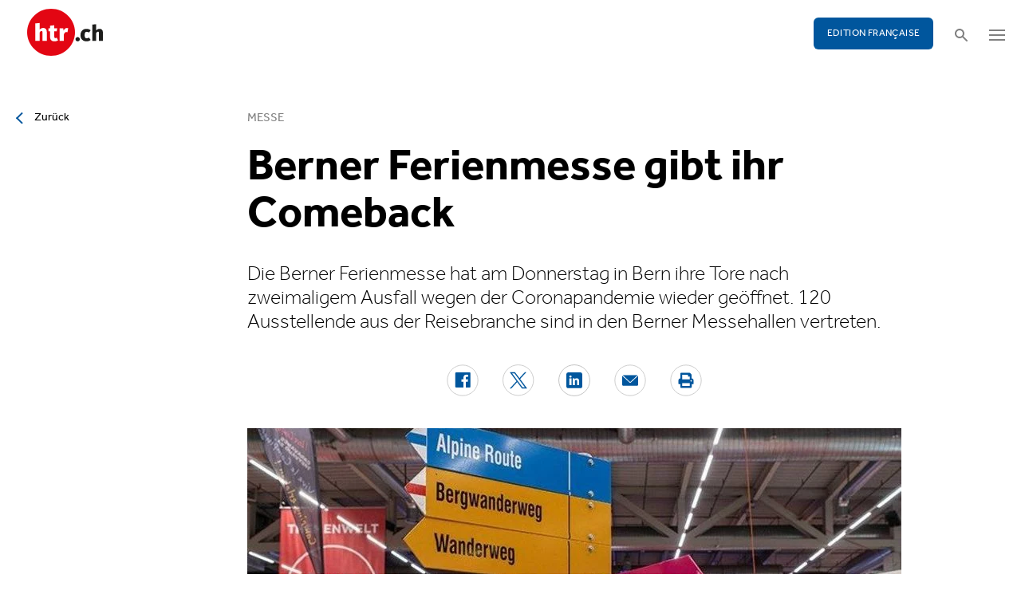

--- FILE ---
content_type: text/html; charset=utf-8
request_url: https://www.htr.ch/story/tourismus/berner-ferienmesse-gibt-ihr-comeback-36349?class=text-link&cHash=799d35aa9cf46cf61e3d2798cc3498f2
body_size: 9664
content:
<!DOCTYPE html
    PUBLIC "-//W3C//DTD XHTML 1.0 Strict//EN"
    "http://www.w3.org/TR/xhtml1/DTD/xhtml1-strict.dtd">
<html lang="de">
<head>

<meta http-equiv="Content-Type" content="text/html; charset=utf-8" />
<!-- 
	This website is powered by TYPO3 - inspiring people to share!
	TYPO3 is a free open source Content Management Framework initially created by Kasper Skaarhoj and licensed under GNU/GPL.
	TYPO3 is copyright 1998-2026 of Kasper Skaarhoj. Extensions are copyright of their respective owners.
	Information and contribution at https://typo3.org/
-->

<base href="/" />


<meta name="generator" content="TYPO3 CMS" />
<meta name="twitter:card" content="summary" />


<link rel="stylesheet" type="text/css" href="/typo3temp/assets/css/5930fabf99.css?1760590259" media="all" />
<link rel="stylesheet" type="text/css" href="/fileadmin/shared/_font-awesome/css/font-awesome.min.css?1521711023" media="screen" title="default" />
<link rel="stylesheet" type="text/css" href="/fileadmin/shared/_css/hamburgers.css?1521711023" media="screen" title="default" />
<link rel="stylesheet" type="text/css" href="/fileadmin/shared/_css/jquery.mmenu.all.css?1521711023" media="screen" title="default" />
<link rel="stylesheet" type="text/css" href="/typo3temp/assets/css/slick_a6f6ad6a669f0686d10ad7288c81ce0241973557.css?1768900912" media="screen" title="default" />
<link rel="stylesheet" type="text/css" href="/fileadmin/shared/_css/jquery.nice-select.css?1527864888" media="screen" title="default" />
<link rel="stylesheet" type="text/css" href="/fileadmin/shared/_css/jquery.magnific.css?1538353980" media="screen" title="default" />
<link rel="stylesheet" type="text/css" href="/fileadmin/shared/_css/nanogallery2.min.css?1677831917" media="screen" title="default" />
<link rel="stylesheet" type="text/css" href="/typo3temp/assets/css/_accordion_b07c2e91d14a47461fd9f32354d2d740e6f747ac.css?1768900912" media="screen" title="default" />
<link rel="stylesheet" type="text/css" href="/fileadmin/shared/_css/jquery.datetimepicker.css?1728967515" media="screen" title="default" />
<link rel="stylesheet" type="text/css" href="/fileadmin/shared/_css/jquery.multiselect.css?1728967515" media="screen" title="default" />
<link rel="stylesheet" type="text/css" href="/typo3temp/assets/css/main_543131dfe7b7e73fa775a6407d87a2a4ed78a993.css?1768900912" media="screen" title="default" />
<link rel="stylesheet" type="text/css" href="/fileadmin/shared/_css/jquery.flipster.css?1741758597" media="screen" title="default" />
<link rel="stylesheet" type="text/css" href="/typo3temp/assets/css/_print_bdefad2acf41415bee9369e5c8f1ffb4412ef52a.css?1768900912" media="print" title="default" />
<link rel="stylesheet" type="text/css" href="/typo3temp/assets/css/1d55fd4a70.css?1767766522" media="all" />



<script src="/typo3temp/assets/js/d6667e6ad9.js?1757675127" type="text/javascript"></script>


<link rel="canonical" href="https://www.htr.ch/story/tourismus/berner-ferienmesse-gibt-ihr-comeback-36349"/>
<title>Berner Ferienmesse gibt ihr Comeback - htr.ch</title>
<meta name="keywords" content="Bernexpo, Ferien, Messe" />
<meta name="description" content="Die Berner Ferienmesse hat am Donnerstag in Bern ihre Tore nach zweimaligem Ausfall wegen der Coronapandemie wieder geöffnet. 120 Ausstellende aus der Reisebranche sind in den Berner Messehallen vertreten." />
<meta property="og:title" content="Berner Ferienmesse gibt ihr Comeback - htr.ch" />
<meta property="og:description" content="Die Berner Ferienmesse hat am Donnerstag in Bern ihre Tore nach zweimaligem Ausfall wegen der Coronapandemie wieder geöffnet. 120 Ausstellende aus der Reisebranche sind in den Berner Messehallen vertreten." />
<meta property="og:site_name" content="htr.ch" />
<meta property="og:type" content="article" />
<meta property="og:url" content="https://www.htr.ch/story/tourismus/berner-ferienmesse-gibt-ihr-comeback-36349?class=text-link&cHash=799d35aa9cf46cf61e3d2798cc3498f2" />
<meta itemprop="name" content="Berner Ferienmesse gibt ihr Comeback - htr.ch" />
<meta itemprop="description" content="Die Berner Ferienmesse hat am Donnerstag in Bern ihre Tore nach zweimaligem Ausfall wegen der Coronapandemie wieder geöffnet. 120 Ausstellende aus der Reisebranche sind in den Berner Messehallen vertreten." />
<meta property="og:image" content="https://www.htr.ch/fileadmin/user_upload/htr/content/media/_processed_/c/1/csm_ferienmesse_fc4964fc3f.jpg" />
<meta itemprop="image" content="https://www.htr.ch/fileadmin/user_upload/htr/content/media/_processed_/c/1/csm_ferienmesse_fc4964fc3f.jpg" />
<meta name="viewport" content="width=device-width, initial-scale=1.0">  <link rel="apple-touch-icon" sizes="57x57" href="/fileadmin/htr/_icons/apple-icon-57x57.png">
  <link rel="apple-touch-icon" sizes="60x60" href="/fileadmin/htr/_icons/apple-icon-60x60.png">
  <link rel="apple-touch-icon" sizes="72x72" href="/fileadmin/htr/_icons/apple-icon-72x72.png">
  <link rel="apple-touch-icon" sizes="76x76" href="/fileadmin/htr/_icons/apple-icon-76x76.png">
  <link rel="apple-touch-icon" sizes="114x114" href="/fileadmin/htr/_icons/apple-icon-114x114.png">
  <link rel="apple-touch-icon" sizes="120x120" href="/fileadmin/htr/_icons/apple-icon-120x120.png">
  <link rel="apple-touch-icon" sizes="144x144" href="/fileadmin/htr/_icons/apple-icon-144x144.png">
  <link rel="apple-touch-icon" sizes="152x152" href="/fileadmin/htr/_icons/apple-icon-152x152.png">
  <link rel="apple-touch-icon" sizes="180x180" href="/fileadmin/htr/_icons/apple-icon-180x180.png">
  <link rel="icon" type="image/png" sizes="192x192"  href="/fileadmin/htr/_icons/android-icon-192x192.png">
  <link rel="icon" type="image/png" sizes="32x32" href="/fileadmin/htr/_icons/favicon-32x32.png">
  <link rel="icon" type="image/png" sizes="96x96" href="/fileadmin/htr/_icons/favicon-96x96.png">
  <link rel="icon" type="image/png" sizes="16x16" href="/fileadmin/htr/_icons/favicon-16x16.png">
  <link rel="manifest" href="/fileadmin/htr/_icons/manifest.json">
  <meta name="msapplication-TileColor" content="#ffffff">
  <meta name="msapplication-TileImage" content="/fileadmin/htr/_icons/ms-icon-144x144.png">
  <meta name="theme-color" content="#ffffff">
    <!-- Google tag (gtag.js) -->
    <script async src="https://www.googletagmanager.com/gtag/js?id=G-93F8DVEJ8W"></script>
    <script>
      window.dataLayer = window.dataLayer || [];
      function gtag(){dataLayer.push(arguments);}
      gtag('js', new Date());

      gtag('config', 'G-93F8DVEJ8W');
    </script>
    <!-- Hotjar Tracking Code for https://www.htr.ch/home -->
    <script> (function(h,o,t,j,a,r){ h.hj=h.hj||function(){(h.hj.q=h.hj.q||[]).push(arguments)}; h._hjSettings={hjid:5236527,hjsv:6}; a=o.getElementsByTagName('head')[0]; r=o.createElement('script');r.async=1; r.src=t+h._hjSettings.hjid+j+h._hjSettings.hjsv; a.appendChild(r); })(window,document,'https://static.hotjar.com/c/hotjar-','.js?sv='); </script>

<link rel="alternate" hreflang="en-US" href="https://www.htr.ch/story/tourismus/berner-ferienmesse-gibt-ihr-comeback-36349?class=text-link&amp;cHash=799d35aa9cf46cf61e3d2798cc3498f2"/>
<link rel="alternate" hreflang="fr-CH" href="https://www.htr.ch/edition-francaise/article/tourismus/berner-ferienmesse-gibt-ihr-comeback-36349?class=text-link&amp;cHash=799d35aa9cf46cf61e3d2798cc3498f2"/>
<link rel="alternate" hreflang="x-default" href="https://www.htr.ch/story/tourismus/berner-ferienmesse-gibt-ihr-comeback-36349?class=text-link&amp;cHash=799d35aa9cf46cf61e3d2798cc3498f2"/>
</head>
<body id="page_13" class="layout_1">

	<div id="mobilemenu">
		<div class="close-wrap">
			<div class="closer">X</div>
		</div>
		<div class="wrap">
			<div class="logo"></div>
			<ul id="mmnav" class=""><li class="first design-2"><span><a href="/hotellerie">Hotellerie</a></span></li><li class="design-2"><span><a href="/gastronomie">Gastronomie</a></span></li><li class="design-2"><span><a href="/tourismus">Tourismus</a></span></li><li class="design-2"><span><a href="/audio-video">Audio & Video</a></span></li><li class="design-2"><span><a href="/people-events">People & Events</a></span></li><li class="design-2"><span><a href="/meinungen-kommentare">Meinungen & Kommentare</a></span></li><li class="design-2"><span><a href="/dossiers-studien">Dossiers & Studien</a></span></li><li class="last design-5"><span><a href="/agenda">Agenda</a></span></li></ul>
			<div class="button"><a href="/edition-francaise/home">EDITION FRANÇAISE</a></div>
		</div>
		<div class="footer">
						<ul><li class = "first" ><a href="/ueber-uns/anzeigen-werbung">Werbung</a></li><li><a href="/services/stellenmarkt">Jobs</a></li ><li><a href="https://www.htr.ch/immobilien/" target="_parent">Immobilien</a></li ></ul> <ul><li class="first"><a class="login-link" title="Login" href="/login">Login</a></li><li><a href="/epaper">ePaper</a></li><li><a href="/services/newsletter">Newsletter</a></li ><li><a href="/ueber-uns/abonnieren">Abonnement</a></li ><li><a href="/ueber-uns/medienarchiv">Medienarchiv</a></li ></ul>
		</div>
	</div>

	<div id="searchoverlay">
		<div class="close-wrap">
			<div class="closer">x</div>
		</div>
		<div class="wrap">
			<form action="/suche" method="GET">
				<input type="search" name="kw" id="txtsearchkw" placeholder="Stichwort eingeben">
				<input type="submit" name="submit" style="display: none;">
			</form>
		</div>
	</div>

	<div id="page">

		<header>
			<div class="header-top">
				<div class="wrap preheader">
					<div class="preheader-left">
						<ul><li class = "first" ><a href="/ueber-uns/anzeigen-werbung">Werbung</a></li><li><a href="/services/stellenmarkt">Jobs</a></li ><li><a href="https://www.htr.ch/immobilien/" target="_parent">Immobilien</a></li ></ul>
					</div>

					<div class="preheader-right">
						<ul><li class="first"><a class="login-link" title="Login" href="/login">Login</a></li><li><a href="/epaper">ePaper</a></li><li><a href="/services/newsletter">Newsletter</a></li ><li><a href="/ueber-uns/abonnieren">Abonnement</a></li ><li><a href="/ueber-uns/medienarchiv">Medienarchiv</a></li ></ul>
					</div>
				</div>
				<div class="wrap">
					<div class="logo"></div>
					<div class="ressort">Hotellerie <span>&nbsp;</span> Gastronomie <span>&nbsp;</span> Tourismus</div>
					<div class="pull-right">
						<div class="button"><a href="/edition-francaise/home">EDITION FRANÇAISE</a></div>
						<div class="search"></div>
						<div class="hamburger-wrap"></div>
					</div>
				</div>
			</div>

			<div class="clear"></div>

			<div class="header-navi sticky" data-sticky-scrollpos="139">
				<div class="wrap">
					<ul id="mainnav" class=""><li class="first design-2"><span><a href="/hotellerie">Hotellerie</a></span></li><li class="design-2"><span><a href="/gastronomie">Gastronomie</a></span></li><li class="design-2"><span><a href="/tourismus">Tourismus</a></span></li><li class="design-2"><span><a href="/audio-video">Audio &amp; Video</a></span></li><li class="design-2"><span><a href="/people-events">People &amp; Events</a></span></li><li class="design-2"><span><a href="/meinungen-kommentare">Meinungen &amp; Kommentare</a></span></li><li class="design-2"><span><a href="/dossiers-studien">Dossiers &amp; Studien</a></span></li><li class="last design-5"><span><a href="/agenda">Agenda</a></span></li></ul>
				</div>
			</div>

			<div class="clear"></div>
		</header>

		<div class="contentwrap">
			<section class="content backlink">
				<a href="#" class="backlink">zurück</a>
			</section>
			<section class="content home"></section>
			<section class="content ressort"></section>
			<section class="teaser ressort"></section>
			
    

            <div id="c2" class="frame frame-default frame-type-list frame-layout-0">
                
                
                    



                
                
                    

	



                
                

    
        
<div class="tx-gi-redaktion">
	

    

    <div class="ressortnav">
        <div class="current">Tourismus</div>
        <div class="items">
            
                <div class="item"><a href="/hotellerie">Hotellerie</a></div>
            
                <div class="item"><a href="/gastronomie">Gastronomie</a></div>
            
                <div class="item"><a href="/tourismus">Tourismus</a></div>
            
                <div class="item">Politik &amp; Wirtschaft</div>
            
                <div class="item"><a href="/dossiers-studien">Dossier &amp; Studien</a></div>
            
                <div class="item"><a href="/people-events">People &amp; Events</a></div>
            
                <div class="item">Ausbildung &amp; Karriere</div>
            
        </div>
    </div>
    <section class="content">
        <div class="header related sticky" data-sticky-scrollpos="139">
            <div class="wrap">
                

<div class="item">
    <figure>
        
            <img src="/fileadmin/user_upload/htr/content/media/_processed_/c/1/csm_ferienmesse_a721cc2f2e.jpg" width="120" height="120" alt="Wegweiser auf dem Messegelände" />
        
    </figure>
    <div>
        Sie lesen:
        <div class="sp">Dossier: Messe</div>
    </div>
</div>



            </div>
            <div class="progress"><div class="fill"></div></div>
        </div>

        <div class="body">
            <div class="wrap">
                <div class="advert wideboard fullsite" id="widefront-1">
                    
                            <ins data-revive-zoneid="48" data-revive-id="112ac89727052b234bb635b65edc068f"></ins><script async src="//ads.madlab.ch/delivery/asyncjs.php"></script>
                        
                </div>

                
                    <div class="left">
                        <a class="backlink" href="#"> Zurück</a>
                    </div>
                

                


                <div class="main  ">
                    
                        

<h3>
    
    
    Messe
</h3>
<h1 class="hyphenate">Berner Ferienmesse gibt ihr Comeback</h1>
<div class="lead hyphenate">Die Berner Ferienmesse hat am Donnerstag in Bern ihre Tore nach zweimaligem Ausfall wegen der Coronapandemie wieder geöffnet. 120 Ausstellende aus der Reisebranche sind in den Berner Messehallen vertreten.</div>
<div class="autoren-wrap">
    <div class="autoren">
        
                
            
    </div>
    <div class="clear"></div>
</div>

<div class="socials">
    <a href="https://www.facebook.com/sharer/sharer.php?u=https%3A%2F%2Fwww.htr.ch%2Fstory%2Ftourismus%2Fberner-ferienmesse-gibt-ihr-comeback-36349%3Fclass%3Dtext-link%26cHash%3D799d35aa9cf46cf61e3d2798cc3498f2" target="_blank"><div class="share-icon share-facebook"></div></a>
    <a href="https://twitter.com/home?status=https://www.htr.ch/story/-36349" target="_blank"><div class="share-icon share-twitter"></div></a>
    <a href="https://www.linkedin.com/shareArticle?mini=true&url=https%3A%2F%2Fwww.htr.ch%2Fstory%2Ftourismus%2Fberner-ferienmesse-gibt-ihr-comeback-36349%3Fclass%3Dtext-link%26cHash%3D799d35aa9cf46cf61e3d2798cc3498f2" target="_blank"><div class="share-icon share-linked-in"></div></a>
    <a href="mailto:?subject=Empfehlung auf htr.ch&body=https%3A%2F%2Fwww.htr.ch%2Fstory%2Ftourismus%2Fberner-ferienmesse-gibt-ihr-comeback-36349%3Fclass%3Dtext-link%26cHash%3D799d35aa9cf46cf61e3d2798cc3498f2"><div class="share-icon share-mail"></div></a>
    
    <a href="#" onclick="window.print(); return false;"><div class="share-icon share-print"></div></a>
    <div class="clear"></div>
</div>

<div class="mainimages" data-artikel-id="36349">
    <div class="items">
        
            

                <div class="item" id="img-1" data-image-nr="1">

                        
                                <figure id="mainimg-36349" class="mainimg imagefill">
                                    <a href="/fileadmin/user_upload/htr/content/media/_processed_/c/1/csm_ferienmesse_450a655824.jpg" title="Die Berner Ferienmesse erwartet dieses Jahr rund 20&#039;000 Besuchende.">
                                        <img src="/fileadmin/user_upload/htr/content/media/_processed_/c/1/csm_ferienmesse_812e7133f4.jpg" width="820" height="512" alt="Wegweiser auf dem Messegelände" />
                                    </a>
                                    <figcaption>Die Berner Ferienmesse erwartet dieses Jahr rund 20&#039;000 Besuchende. </figcaption>
                                </figure>
                            

                    <figcaption class="mobile">Die Berner Ferienmesse erwartet dieses Jahr rund 20&#039;000 Besuchende. Bild: ferienmesse.ch </figcaption>
                    <div class="autor">Bild: ferienmesse.ch </div>
                </div>
            
        
    </div>

    
        
    
</div>

        
    
<div class="articlebody" data-artikel-id="36349" data-hidden-link="0" data-artikel-paywall="0" data-loggedin="0">

    
            <p>(Keystone-SDA) Im Vergleich zur Berner Ferienesse vor drei Jahren sind es knapp halb so viele Stände. Dennoch gibt sich Messeleiter Mario Kovacevic von der Bernexpo AG sehr erfreut diese «Comeback-Ausgabe» durchführen zu können. «Es sind mehr als 120 Ausstellende auf Platz und unter ihnen auch die relevanten, grossen Veranstalter aus der Schweizer Reiseszene, das ist sehr wichtig», sagte er gegenüber Keystone-SDA auf Anfrage.</p>
<p>Während vier Tagen ist an der Berner Ferienmesse eine Auswahl an Angeboten und Informationen, über Reiseziele rund um den Globus zu finden. Die Organisatoren rechnen mit rund 20'000 Besuchenden.</p>
<p><strong>Branche konnte sich erholen</strong><br> Die Branche habe sich im Verlauf des letzten Jahres erholt, sagte der Geschäftsführer der Belpmoos Reisen AG der Nachrichtenagentur Keystone-SDA. Es seien aber vor allem Reisen in Europa nachgefragt worden. Zudem seien Reisen abseits von grossen Menschenmengen beliebt.</p>
<p>Angesprochen auf eine Veränderung des Reiseverhaltens freut sich der Geschäftsführer des Berner Reisebüros Hangloose Travelreisen darüber, dass die Kundinnen und Kunden mehr ins Reisebüro kommen als vor der Pandemie. Dies sie darauf zurückzuführen, dass sich die Massnahmen zur Pandemiebekämpfung je nach Land rasch ändern können.</p>
        

    

    

    

    

</div>
<div class="footer">
    
            
        
    <span class="date">Publiziert am Donnerstag, 12. Januar 2023</span>
    <span class="tags">
        
            
                <a href="/verwandte-themen?tag=Bernexpo&amp;cHash=020a904d44f33631e2ac88ebb78b31e5">Bernexpo</a>
                |
            
        
            
                <a href="/verwandte-themen?tag=%20Ferien&amp;cHash=ea091da5e9f6b33659a15c80ea919d5c"> Ferien</a>
                |
            
        
            
                <a href="/verwandte-themen?tag=%20Messe&amp;cHash=e8bef345070830fe44dbc6777df0491f"> Messe</a>
                
            
        
    </span>
    <div class="socials"><a href="#" class="share-mail"></a><a href="#" class="share-facebook"></a><a href="#" class="share-twitter"></a></div>
</div>





                    

                    

                    
                    
                    

                    <div class="left">
                    	
	                        <a class="backlink-ressort" href="/tourismus">zurück zur Übersicht</a>
	                    
                    </div>

                
                    <div class="advert rectangle article-rectangle-advert collapsable" style="height: 300px;">

                        
                                <ins data-revive-zoneid="45" data-revive-id="112ac89727052b234bb635b65edc068f"></ins>
                                <ins data-revive-zoneid="46" data-revive-id="112ac89727052b234bb635b65edc068f"></ins>
                            
                        <script async src="//ads.madlab.ch/delivery/asyncjs.php"></script>
                    </div>
                
                </div>


                
                    <div class="right">
                        <div class="item advert advert-sky">
                            <div class="caption">Anzeige</div>
                            <div class="sujet">
                                
                                        <ins data-revive-zoneid="47" data-revive-id="112ac89727052b234bb635b65edc068f"></ins><script async src="//ads.madlab.ch/delivery/asyncjs.php"></script>
                                    
                            </div>
                        </div>
                    </div>
                

            </div>
        </div>

        
            



    <div class="element articlerelated">
        <div class="wrap">
            <div class="headline">
                Verwandte Themen
            </div>
            <div class="items">


                
                    

                        <div class="item eqheight slick-eqheight">
                            <a href="/story/hotellerie/reka-gruppe-erreicht-erneut-rekordergebnis-44709">
                                
                                    
                                        
                                            <figure class="imagefill">
                                                <img src="/fileadmin/user_upload/htr/content/media/_processed_/d/9/csm_Zinal_290125_075_582b5fc2d6.jpg" width="320" height="200" alt="Reka Zinal" />
                                                
	
    
    
    
    
    
    
    
    
	
    
     
     
     
     
     
     
     
     
    




                                            </figure>
                                        
                                    
                                
                            </a>
                            <a href="/story/hotellerie/reka-gruppe-erreicht-erneut-rekordergebnis-44709?class=text-link&amp;cHash=799d35aa9cf46cf61e3d2798cc3498f2">
                                <h3>Bilanz</h3>
                                <h2 class="hyphenate">Reka-Gruppe erreicht erneut Rekordergebnis</h2>
                                <p class="lead hyphenate">Die Reka-Gruppe blickt auf ein starkes Geschäftsjahr zurück. Der Bruttoerlös stieg auf 107 Millionen Franken. Dies ist zurückzuführen auf die höhere Auslastung der Ferienanlagen sowie neue Angebote wie das Mobilitätsbudget Reka Rail+.</p>
                            </a>

                            <div class="footer"><span class="date">Mittwoch, 14. Januar 2026</span></div>
                        </div>

                    
                
                    

                        <div class="item eqheight slick-eqheight">
                            <a href="/story/tourismus/zwischen-detox-und-dolce-vita-44688">
                                
                            </a>
                            <a href="/story/tourismus/zwischen-detox-und-dolce-vita-44688?class=text-link&amp;cHash=799d35aa9cf46cf61e3d2798cc3498f2">
                                <h3>Kolumne</h3>
                                <h2 class="hyphenate">Zwischen Detox und Dolce Vita</h2>
                                <p class="lead hyphenate">Gesundheitsferien fordern Verzicht, Disziplin und manchmal Überwindung. Tanja Wegmann wagt den Selbstversuch und fragt sich: Beginnt nachhaltige Achtsamkeit wirklich im Spa oder doch erst beim Glas Wein zu Hause?</p>
                            </a>

                            <div class="footer"><span class="date">Dienstag, 13. Januar 2026</span></div>
                        </div>

                    
                
                    

                        <div class="item eqheight slick-eqheight">
                            <a href="/story/hotellerie/neues-4-sterne-hotelprojekt-in-bellwald-nimmt-form-an-44696">
                                
                                    
                                        
                                            <figure class="imagefill">
                                                <img src="/fileadmin/user_upload/htr/content/media/_processed_/9/c/csm_htr.ch_Ferienpark_Relief_Bellwald_Winter_1_2df5718397.png" width="320" height="214" alt="Rendering «Ferienpark Relief» Bellwald" />
                                                
	
    
    
    
    
    
    
    
    
	
    
     
     
     
     
     
     
     
     
    




                                            </figure>
                                        
                                    
                                
                            </a>
                            <a href="/story/hotellerie/neues-4-sterne-hotelprojekt-in-bellwald-nimmt-form-an-44696?class=text-link&amp;cHash=799d35aa9cf46cf61e3d2798cc3498f2">
                                <h3>Grossprojekt</h3>
                                <h2 class="hyphenate">Neues 4-Sterne-Hotelprojekt in Bellwald nimmt Form an</h2>
                                <p class="lead hyphenate">Mit dem «Ferienpark Relief» soll in der Walliser Gemeinde Bellwald bis 2029 ein Hotel mit 85 Zimmern, Spa, Gastronomie und optionaler Seminarinfrastruktur entstehen. Ziel ist ein nachhaltiges Angebot für Erholung, Aktivtourismus und Geschäftsreisende.</p>
                            </a>

                            <div class="footer"><span class="date">Montag, 12. Januar 2026</span></div>
                        </div>

                    
                
                    

                        <div class="item eqheight slick-eqheight">
                            <a href="/story/hotellerie/die-stoos-lodge-tritt-swiss-family-hotels-bei-44623">
                                
                                    
                                        
                                            <figure class="imagefill">
                                                <img src="/fileadmin/user_upload/htr/content/media/_processed_/8/e/csm_Stoos_Lodge_VL_ARC_BAUKIND_596350_bd4395d9b8.jpg" width="320" height="200" alt="Stoos Lodge" />
                                                
	
    
    
    
    
    
    
    
    
	
    
     
     
     
     
     
     
     
     
    




                                            </figure>
                                        
                                    
                                
                            </a>
                            <a href="/story/hotellerie/die-stoos-lodge-tritt-swiss-family-hotels-bei-44623?class=text-link&amp;cHash=799d35aa9cf46cf61e3d2798cc3498f2">
                                <h3>Hotelkooperation</h3>
                                <h2 class="hyphenate">Die Stoos Lodge tritt Swiss Family Hotels bei</h2>
                                <p class="lead hyphenate">Im autofreien Bergdorf Stoos setzt die Stoos Lodge konsequent auf Familien. Mit Familienzimmern, Indoor-Spielbereich und einer eigenen, zertifizierten Berg-Kita wird das Angebot nun auch Teil des Netzwerks Swiss Family Hotels.</p>
                            </a>

                            <div class="footer"><span class="date">Donnerstag, 18. Dezember 2025</span></div>
                        </div>

                    
                
                    

                        <div class="item eqheight slick-eqheight">
                            <a href="/story/tourismus/deutsche-schraenken-ausgaben-fuer-winterferien-ein-44598">
                                
                                    
                                        
                                            <figure class="imagefill">
                                                <img src="/fileadmin/user_upload/htr/content/media/_processed_/c/5/csm_05507686_preview_057a56acec.jpg" width="320" height="200" alt="Winterlandschaft" />
                                                
	
    
    
    
    
    
    
    
    
	
    
     
     
     
     
     
     
     
     
    




                                            </figure>
                                        
                                    
                                
                            </a>
                            <a href="/story/tourismus/deutsche-schraenken-ausgaben-fuer-winterferien-ein-44598?class=text-link&amp;cHash=799d35aa9cf46cf61e3d2798cc3498f2">
                                <h3>Märkte</h3>
                                <h2 class="hyphenate">Deutsche schränken Ausgaben für Winterferien ein</h2>
                                <p class="lead hyphenate">Wirtschaftliche Unsicherheit und hohe Lebenshaltungskosten dämpfen die Winterlust der Deutschen. Auch Schweizer Destinationen könnten die Zurückhaltung spüren, denn nur wenige planen Winterferien.</p>
                            </a>

                            <div class="footer"><span class="date">Mittwoch, 17. Dezember 2025</span></div>
                        </div>

                    
                
                    

                        <div class="item eqheight slick-eqheight">
                            <a href="/story/hotellerie/mehr-ferien-und-benefits-fuer-lernende-44377">
                                
                                    
                                        
                                            <figure class="imagefill">
                                                <img src="/fileadmin/user_upload/htr/content/media/_processed_/8/4/csm_htr.ch_Lernende_Freizeit_066429e24a.jpg" width="320" height="200" alt="Symbolbild glückliche Jugendliche" />
                                                
	
    
    
    
    
    
    
    
    
	
    
     
     
     
     
     
     
     
     
    




                                            </figure>
                                        
                                    
                                
                            </a>
                            <a href="/story/hotellerie/mehr-ferien-und-benefits-fuer-lernende-44377?class=text-link&amp;cHash=799d35aa9cf46cf61e3d2798cc3498f2">
                                <h3>Ausbildung</h3>
                                <h2 class="hyphenate">Mehr Ferien und Benefits für Lernende?</h2>
                                <p class="lead hyphenate">Während eine Petition acht Wochen Ferien für Lernende fordert, setzen Hotels wie der Teufelhof Basel längst eigene Akzente in der Ausbildung.</p>
                            </a>

                            <div class="footer"><span class="date">Freitag, 21. November 2025</span></div>
                        </div>

                    
                
                    

                        <div class="item eqheight slick-eqheight">
                            <a href="/story/tourismus/ferienwohnungsmarkt-normalisiert-sich-nach-pandemie-boom-44351">
                                
                                    
                                        
                                            <figure class="imagefill">
                                                <img src="/fileadmin/user_upload/htr/content/media/_processed_/a/0/csm_https___www.myswitzerland.com_-_media_st_gadmin_images_village_summer_falera_dorf_sommer_224423_0976e14267.jpeg" width="320" height="201" alt="Falera hat viele Zweitwohnungen" />
                                                
	
    
    
    
    
    
    
    
    
	
    
     
     
     
     
     
     
     
     
    




                                            </figure>
                                        
                                    
                                
                            </a>
                            <a href="/story/tourismus/ferienwohnungsmarkt-normalisiert-sich-nach-pandemie-boom-44351?class=text-link&amp;cHash=799d35aa9cf46cf61e3d2798cc3498f2">
                                <h3>Zweitwohnungen</h3>
                                <h2 class="hyphenate">Ferienwohnungsmarkt normalisiert sich nach Pandemie-Boom</h2>
                                <p class="lead hyphenate">Der Schweizer Ferienwohnungsmarkt hat nach dem pandemiebedingten Höhenflug wieder Normalität erreicht, doch die Nachfrage bleibt hoch. Besonders Zürcher zieht es ins Bündnerland, wo Gemeinden wie Lantsch oder Falera zu Hotspots für Zweitwohnungen avancieren.</p>
                            </a>

                            <div class="footer"><span class="date">Mittwoch, 19. November 2025</span></div>
                        </div>

                    
                
                    

                        <div class="item eqheight slick-eqheight">
                            <a href="/story/tourismus/drei-buendner-taeler-drei-charaktere-44214">
                                
                                    
                                        
                                            <figure class="imagefill">
                                                <img src="/fileadmin/user_upload/htr/content/media/_processed_/6/f/csm_htr.ch_key_visual_drei_taeler._drei_gesichter_8d2e2c3031.jpg" width="320" height="201" alt="Drei Charaktere für drei Bündner Täler" />
                                                
	
    
    
    
    
    
    
    
    
	
    
     
     
     
     
     
     
     
     
    




                                            </figure>
                                        
                                    
                                        
                                    
                                
                            </a>
                            <a href="/story/tourismus/drei-buendner-taeler-drei-charaktere-44214?class=text-link&amp;cHash=799d35aa9cf46cf61e3d2798cc3498f2">
                                <h3>Winterkampagne</h3>
                                <h2 class="hyphenate">Drei Bündner Täler – drei Charaktere</h2>
                                <p class="lead hyphenate">Mit einer neuen Winterkampagne bricht die Ferienregion Engadin Samnaun Val Müstair mit klassischen Klischees. Drei markante Persönlichkeiten zeigen mit Charme, wie unterschiedlich die drei Täler sind und was sie verbindet.</p>
                            </a>

                            <div class="footer"><span class="date">Freitag, 07. November 2025</span></div>
                        </div>

                    
                
                    

                        <div class="item eqheight slick-eqheight">
                            <a href="/story/tourismus/sechs-trends-fuer-die-winterferien-44208">
                                
                                    
                                        
                                            <figure class="imagefill">
                                                <img src="/fileadmin/user_upload/htr/content/media/_processed_/1/8/csm_stefan-utz-NZXlijpb32E-unsplash_861f320991.jpg" width="320" height="200" alt="Winterlandschaft" />
                                                
	
    
    
    
    
    
    
    
    
	
    
     
     
     
     
     
     
     
     
    




                                            </figure>
                                        
                                    
                                
                            </a>
                            <a href="/story/tourismus/sechs-trends-fuer-die-winterferien-44208?class=text-link&amp;cHash=799d35aa9cf46cf61e3d2798cc3498f2">
                                <h3>Umfrage</h3>
                                <h2 class="hyphenate">Sechs Trends für die Winterferien</h2>
                                <p class="lead hyphenate">73 Prozent der Schweizer verbringen ihre nächsten Winterferien in der Schweiz. Besonders beliebt sind alpine Regionen wie das Engadin oder das Wallis. Gesucht werden Chalets und Ferienwohnungen, die Ruhe, Natur und gemeinsame Zeit ermöglichen.</p>
                            </a>

                            <div class="footer"><span class="date">Donnerstag, 06. November 2025</span></div>
                        </div>

                    
                
                    

                        <div class="item eqheight slick-eqheight">
                            <a href="/story/igeho-2025-feiert-jubilaeum-mit-ueber-80-programmpunkten-44163">
                                
                                    
                                        
                                            <figure class="imagefill">
                                                <img src="/fileadmin/user_upload/htr/content/media/_processed_/b/1/csm_htr.ch_igeho_43701d16e7.jpg" width="320" height="200" alt="Igeho" />
                                                
	
    
    
    
    
    
    
    
    
	
    
     
     
     
     
     
     
     
     
    




                                            </figure>
                                        
                                    
                                
                            </a>
                            <a href="/story/igeho-2025-feiert-jubilaeum-mit-ueber-80-programmpunkten-44163?class=text-link&amp;cHash=799d35aa9cf46cf61e3d2798cc3498f2">
                                <h3>Fachmesse</h3>
                                <h2 class="hyphenate">Igeho 2025 feiert Jubiläum mit über 80 Programmpunkten</h2>
                                <p class="lead hyphenate">Die Igeho 2025 wartet zum 60-jährigen Bestehen mit einem umfangreichen Rahmenprogramm auf. Geplant sind über 80 Programmpunkte, darunter Podiumsgespräche, Seminare, Kochshows und Networking-Anlässe.</p>
                            </a>

                            <div class="footer"><span class="date">Donnerstag, 30. Oktober 2025</span></div>
                        </div>

                    
                


            </div>
        </div>
        <div class="clear"></div>
    </div>




        
    </section>


</div>
    


                
                    



                
                
                    



                
            </div>

        


			<div class="clear"></div>
		</div>

		<footer>
			<div class="breadcrumb"></div>
			<div class="backtotop"></div>
			<div class="mainfooter">
				<div class="wrap">
					<div class="part part1">
						<div class="footerlogo"></div>
						
    

            <div id="c36" class="frame frame-default frame-type-textmedia frame-layout-0">
                
                
                    



                
                

	
		

	



	


                

	<div class="ce-textpic ce-center ce-above">
		
			



		

		
				<div class="ce-bodytext">
					
					<p>Die htr hotelrevue wurde 1892 gegründet und ist bis heute die Themenführerin für die Schweizer Hotellerie, Tourismus und Gastronomie. Sie bietet monatlich umfassende Reportagen und sorgfältig recherchierte Hintergrundberichte sowie Fachartikel von Expertinnen und Experten zu aktuellen Themen und Trends aus der Branche.&nbsp;</p>
<p>Die Webseite htr.ch informiert tagesaktuell über die wichtigsten Ereignisse in der Branche.&nbsp;Der tägliche (Mo–Fr) Newsletter htr daily informiert aktuell und kompakt über branchenrelevante Themen. Im Newsletter htr weekly erhalten Sie jeden Samstag unseren kompakten Wochenüberblick.&nbsp;</p>
<p>&nbsp;</p>
				</div>
			

		
	</div>


                
                    



                
                
                    



                
            </div>

        


						<div class="footer-social">
							<div class="social linkedin"><a rel="noopener" href="https://www.linkedin.com/company/hotelrevue/" target="_blank"><img alt="Icon LinkedIn" width="17" height="17" src="/fileadmin/htr/_assets/linkedin-icon.svg"></a></div>
						</div>
					</div>
					<div class="part part2">
						<div>Ressorts</div>
						<ul><li class = "first" ><a href="/hotellerie">Hotellerie</a></li><li><a href="/gastronomie">Gastronomie</a></li ><li><a href="/tourismus">Tourismus</a></li ><li><a href="/people-events">People & Events</a></li ><li><a href="/meinungen-kommentare">Meinungen & Kommentare</a></li ><li><a href="/dossiers-studien">Dossier & Studien</a></li ></ul>
					</div>
					<div class="part part3">
						<div>Services</div>
						<ul><li class = "first" ><a href="/epaper">ePaper</a></li><li><a href="/services/newsletter">Newsletter</a></li ><li><a href="https://www.htr.ch/immobilien/" target="_parent" class="external-link-new-window">Immobilien</a></li ><li><a href="/services/stellenmarkt">Stellenmarkt</a></li ><li><a href="http://www.htr-milestone.ch" target="_blank" class="external-link-new-window" rel="noreferrer">Milestone</a></li ></ul>
					</div>
					<div class="part part4">
						<div>Über uns</div>
						<ul><li class = "first" ><a href="/ueber-uns/htr-hotelrevue-abonnieren">htr hotelrevue abonnieren</a></li><li><a href="/ueber-uns/redaktion">Redaktion</a></li ><li><a href="/ueber-uns/anzeigen-werbung">Anzeigen &amp; Werbung</a></li ><li><a href="/ueber-uns/abonnieren">Abonnieren</a></li ><li><a href="/ueber-uns/medienarchiv">Medienarchiv</a></li ><li><a href="/metanav/kontakt">Kontakt</a></li ><li><a href="https://www.hotelleriesuisse.ch/de/pub/index.htm" target="_blank" class="external-link-new-window" rel="noreferrer">HotellerieSuisse</a></li ></ul>
					</div>
					<div class="clear"></div>
				</div>
			</div>
			<div class="pagefooter">
				<div class="wrap">
					<div>
						<div class="metanav"><ul><li class = "first" ><a href="/metanav/kontakt">Kontakt</a></li><li><a href="/ueber-uns/redaktion">Impressum</a></li ><li><a href="/metanav/agb">AGB</a></li ><li><a href="/metanav/datenschutzerklaerung">Datenschutzerklärung</a></li ></ul></div>
					</div>
					<div>
						<div class="copyright">&copy; 2026 HotellerieSuisse</div>
						<div class="madeby" id="made-by-madlab"></div>
					</div>
				</div>
			</div>
		</footer>

	</div>

<div class="newsletter-eyecatcher hidden">            <a class="newsletter-eyecatcher-subscribe" title="Jetzt Newsletter abonnieren" href="/services/newsletter-pop-up"><svg xmlns="http://www.w3.org/2000/svg" viewBox="0 0 24 24"><title>Jetzt Newsletter abonnieren</title><path d="M23.82,1.116a.5.5,0,0,0-.512-.078l-23,9.5a.5.5,0,0,0,.01.927l6.332,2.459a.5.5,0,0,0,.468-.056l8.4-5.974a.5.5,0,0,1,.637.768l-7,6.745a.5.5,0,0,0-.153.36V22.5a.5.5,0,0,0,.931.252L13.1,17.327a.251.251,0,0,1,.337-.093l5.826,3.2a.5.5,0,0,0,.73-.332l4-18.5A.508.508,0,0,0,23.82,1.116Z"/></svg></a></div>
<div class="newsletter-popup-wrap hidden">
	<div class="newsletter-popup-close"></div>
	<div class="newsletter-popup">
		            <span><svg xmlns="http://www.w3.org/2000/svg" viewBox="0 0 24 24"><title>Abonnieren Sie unsere Newsletter</title><path d="M23.82,1.116a.5.5,0,0,0-.512-.078l-23,9.5a.5.5,0,0,0,.01.927l6.332,2.459a.5.5,0,0,0,.468-.056l8.4-5.974a.5.5,0,0,1,.637.768l-7,6.745a.5.5,0,0,0-.153.36V22.5a.5.5,0,0,0,.931.252L13.1,17.327a.251.251,0,0,1,.337-.093l5.826,3.2a.5.5,0,0,0,.73-.332l4-18.5A.508.508,0,0,0,23.82,1.116Z"/></svg></span>
            <h2>Abonnieren Sie unsere Newsletter</h2>
            <p>Melden Sie sich für die kostenlosen Newsletter und erhalten Sie alle wichtigen Neuigkeiten aus der Branche von Montag bis Samstag direkt per Mail.</p>
            <span class="button"><a class="newsletter-popup-subscribe" href="/services/newsletter-pop-up" title="Jetzt Newsletter abonnieren">Jetzt Newsletter abonnieren</a></span>
	</div>
</div>
<script src="https://www.google.com/recaptcha/api.js?hl=" type="text/javascript"></script>


<script src="/fileadmin/shared/_js/jquery.3.2.1.min.js" type="text/javascript"></script>
    <script>$.noConflict();</script>
    <script src="/fileadmin/shared/_js/jquery.migrate.3.min.js" type="text/javascript"></script>
    <script src="/fileadmin/shared/_js/jquery.imagesloaded.min.js" type="text/javascript"></script>
    <script src="/fileadmin/shared/_js/jquery.imagefill.js" type="text/javascript"></script>
    <script src="/fileadmin/shared/_js/hyphenator.min.js" type="text/javascript"></script>
    <script src="/fileadmin/shared/_js/jquery.stellar.min.js" type="text/javascript"></script>
    <script src="/fileadmin/shared/_js/jquery.matchHeight-min.js" type="text/javascript"></script>
    <script src="/fileadmin/shared/_js/jquery.mmenu.all.min.js" type="text/javascript"></script>
    <script src="/fileadmin/shared/_js/slick.min.js" type="text/javascript"></script>
    <script src="/fileadmin/shared/_js/jquery.nice-select.min.js" type="text/javascript"></script>
    <script src="/fileadmin/shared/_js/jquery.magnific.min.js" type="text/javascript"></script>
    <script src="/fileadmin/shared/_js/jquery.nanogallery2.min.js" type="text/javascript"></script>
    <script src="/fileadmin/shared/_js/jquery.multiselect.js" type="text/javascript"></script>
    <script src="/fileadmin/shared/_js/jquery.datetimepicker.js" type="text/javascript"></script>
    <script src="/fileadmin/shared/_js/jquery.eqHeight.js" type="text/javascript"></script>
    <script src="/fileadmin/shared/_js/validate/jquery.validate.min.js" type="text/javascript"></script>
    <script src="/fileadmin/shared/_js/flipster/jquery.flipster.min.js" type="text/javascript"></script>
    <script src="/fileadmin/shared/_js/jquery.dotdotdot.min.js" type="text/javascript"></script>
    <script src="/typo3conf/ext/gi_redaktion/Resources/Public/twitter/twitter.js" type="text/javascript"></script>
    <script src="/fileadmin/htr/_js/paging.js" type="text/javascript"></script>
    <script src="/fileadmin/htr/_js/filter.js" type="text/javascript"></script>
    <script src="/fileadmin/htr/_js/shuffle.js" type="text/javascript"></script>
    <script src="/fileadmin/htr/_js/custom.js?v=1.78" type="text/javascript"></script>
    <script src="/fileadmin/htr/_js/timeline.js?v=1.1" type="text/javascript"></script>
    <script src="/fileadmin/htr/_js/timetable.js" type="text/javascript"></script>
    <script src="/fileadmin/htr/_js/made-by-madlab.js" type="text/javascript"></script>
    <script src="/fileadmin/htr/_js/feedback-form.js" type="text/javascript"></script>
    <script src="/fileadmin/htr/_js/newsletter-popup.js?ver=1.1" type="text/javascript"></script>
    <script src="/fileadmin/htr/_js/jquery.dotdotdot.js" type="text/javascript"></script>
    <script src="/fileadmin/htr/_js/accordion.js" type="text/javascript"></script>
    <script src="/fileadmin/htr/_js/form-validation.js?v=1.2" type="text/javascript"></script>
    <script src="/fileadmin/htr/_js/agenda.js?v=1.2" type="text/javascript"></script>
    <script src="/fileadmin/htr/_js/playlist-v1.js?v=1.2" type="text/javascript"></script>
</body>
</html>

--- FILE ---
content_type: image/svg+xml
request_url: https://www.htr.ch/fileadmin/htr/_assets/Share-Linkedin-Blue.svg
body_size: 658
content:
<?xml version="1.0" encoding="utf-8"?>
<!-- Generator: Adobe Illustrator 26.5.0, SVG Export Plug-In . SVG Version: 6.00 Build 0)  -->
<svg version="1.1" id="Layer_1" xmlns="http://www.w3.org/2000/svg" xmlns:xlink="http://www.w3.org/1999/xlink" x="0px" y="0px"
	 viewBox="0 0 40 40" style="enable-background:new 0 0 40 40;" xml:space="preserve">
<style type="text/css">
	.st0{fill:#00569D;}
	.st1{fill:#FFFFFF;}
	.st2{fill:none;stroke:#C3C3C3;}
</style>
<path class="st0" d="M29.88,27.88c0,1.09-0.89,1.98-1.99,1.98H12.11c-1.1,0-1.99-0.88-1.99-1.98V12.07c0-1.09,0.89-1.98,1.99-1.98
	h15.78c1.1,0,1.99,0.88,1.99,1.98V27.88z"/>
<g>
	<path class="st1" d="M16.58,15.23c0,0.73-0.54,1.31-1.42,1.31c-0.83,0-1.37-0.59-1.37-1.31c0-0.74,0.55-1.31,1.4-1.31
		C16.04,13.91,16.56,14.48,16.58,15.23z M13.87,26.03v-8.45h2.63v8.45H13.87z"/>
	<path class="st1" d="M18.07,20.28c0-1.05-0.03-1.94-0.07-2.7h2.28l0.12,1.18h0.05c0.35-0.55,1.19-1.37,2.61-1.37
		c1.73,0,3.03,1.16,3.03,3.65v5h-2.63v-4.69c0-1.09-0.38-1.83-1.33-1.83c-0.73,0-1.16,0.5-1.35,0.99c-0.07,0.17-0.09,0.41-0.09,0.66
		v4.88h-2.63V20.28z"/>
</g>
<g id="Artikel-Abschluss" transform="translate(310.000000, 4166.000000)">
	<g id="Social" transform="translate(632.000000, 63.000000)">
		<g id="Group-4" transform="translate(67.000000, 0.000000)">
			<circle id="Oval-2" class="st2" cx="-989" cy="-4209" r="19.41"/>
		</g>
	</g>
</g>
</svg>
